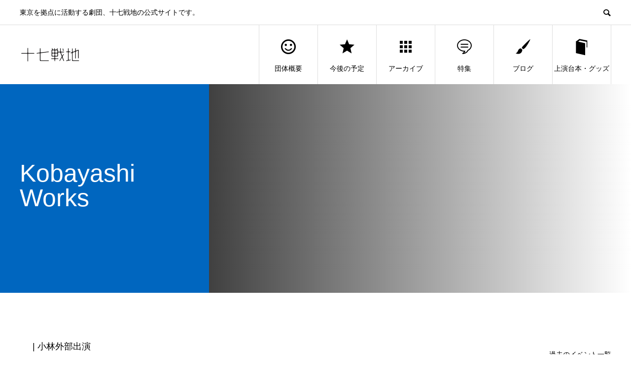

--- FILE ---
content_type: text/html; charset=UTF-8
request_url: https://17cm.info/event_tag/kobayashi-gaibu/
body_size: 33752
content:
<!DOCTYPE html>
<html lang="ja" prefix="og: http://ogp.me/ns#">
<head>
<meta charset="UTF-8">
<meta name="viewport" content="width=device-width">
<meta name="format-detection" content="telephone=no">
<meta name="description" content="東京を拠点に活動する劇団、十七戦地の公式サイトです。">
<title>小林外部出演 &#8211; 十七戦地</title>
<meta name='robots' content='max-image-preview:large' />
  <meta property="og:type" content="website">
  <meta property="og:url" content="https://17cm.info/event_tag/kobayashi-gaibu/">
  <meta property="og:title" content="小林外部出演 &#8211; 十七戦地">
  <meta property="og:description" content="東京を拠点に活動する劇団、十七戦地の公式サイトです。">
  <meta property="og:site_name" content="十七戦地">
  <meta property="og:image" content="https://17cm.info/wp/wp-content/themes/avant_tcd060/assets/images/730x500.gif">
  <meta property="og:image:secure_url" content="https://17cm.info/wp/wp-content/themes/avant_tcd060/assets/images/730x500.gif">
  <meta property="og:image:width" content="730">
  <meta property="og:image:height" content="500">
    <meta property="fb:app_id" content="630504634543745">
    <meta name="twitter:card" content="summary">
    <meta name="twitter:site" content="@17cm_info">
  <meta name="twitter:creator" content="@17cm_info">
    <meta name="twitter:title" content="小林外部出演 &#8211; 十七戦地">
  <meta property="twitter:description" content="東京を拠点に活動する劇団、十七戦地の公式サイトです。">
  <link rel='dns-prefetch' href='//www.googletagmanager.com' />
<link rel="alternate" type="application/rss+xml" title="十七戦地 &raquo; フィード" href="https://17cm.info/feed/" />
<link rel="alternate" type="application/rss+xml" title="十七戦地 &raquo; コメントフィード" href="https://17cm.info/comments/feed/" />
<link rel="alternate" type="application/rss+xml" title="十七戦地 &raquo; 小林外部出演 イベントタグ のフィード" href="https://17cm.info/event_tag/kobayashi-gaibu/feed/" />
<script type="text/javascript">
/* <![CDATA[ */
window._wpemojiSettings = {"baseUrl":"https:\/\/s.w.org\/images\/core\/emoji\/15.0.3\/72x72\/","ext":".png","svgUrl":"https:\/\/s.w.org\/images\/core\/emoji\/15.0.3\/svg\/","svgExt":".svg","source":{"concatemoji":"https:\/\/17cm.info\/wp\/wp-includes\/js\/wp-emoji-release.min.js?ver=6.6.4"}};
/*! This file is auto-generated */
!function(i,n){var o,s,e;function c(e){try{var t={supportTests:e,timestamp:(new Date).valueOf()};sessionStorage.setItem(o,JSON.stringify(t))}catch(e){}}function p(e,t,n){e.clearRect(0,0,e.canvas.width,e.canvas.height),e.fillText(t,0,0);var t=new Uint32Array(e.getImageData(0,0,e.canvas.width,e.canvas.height).data),r=(e.clearRect(0,0,e.canvas.width,e.canvas.height),e.fillText(n,0,0),new Uint32Array(e.getImageData(0,0,e.canvas.width,e.canvas.height).data));return t.every(function(e,t){return e===r[t]})}function u(e,t,n){switch(t){case"flag":return n(e,"\ud83c\udff3\ufe0f\u200d\u26a7\ufe0f","\ud83c\udff3\ufe0f\u200b\u26a7\ufe0f")?!1:!n(e,"\ud83c\uddfa\ud83c\uddf3","\ud83c\uddfa\u200b\ud83c\uddf3")&&!n(e,"\ud83c\udff4\udb40\udc67\udb40\udc62\udb40\udc65\udb40\udc6e\udb40\udc67\udb40\udc7f","\ud83c\udff4\u200b\udb40\udc67\u200b\udb40\udc62\u200b\udb40\udc65\u200b\udb40\udc6e\u200b\udb40\udc67\u200b\udb40\udc7f");case"emoji":return!n(e,"\ud83d\udc26\u200d\u2b1b","\ud83d\udc26\u200b\u2b1b")}return!1}function f(e,t,n){var r="undefined"!=typeof WorkerGlobalScope&&self instanceof WorkerGlobalScope?new OffscreenCanvas(300,150):i.createElement("canvas"),a=r.getContext("2d",{willReadFrequently:!0}),o=(a.textBaseline="top",a.font="600 32px Arial",{});return e.forEach(function(e){o[e]=t(a,e,n)}),o}function t(e){var t=i.createElement("script");t.src=e,t.defer=!0,i.head.appendChild(t)}"undefined"!=typeof Promise&&(o="wpEmojiSettingsSupports",s=["flag","emoji"],n.supports={everything:!0,everythingExceptFlag:!0},e=new Promise(function(e){i.addEventListener("DOMContentLoaded",e,{once:!0})}),new Promise(function(t){var n=function(){try{var e=JSON.parse(sessionStorage.getItem(o));if("object"==typeof e&&"number"==typeof e.timestamp&&(new Date).valueOf()<e.timestamp+604800&&"object"==typeof e.supportTests)return e.supportTests}catch(e){}return null}();if(!n){if("undefined"!=typeof Worker&&"undefined"!=typeof OffscreenCanvas&&"undefined"!=typeof URL&&URL.createObjectURL&&"undefined"!=typeof Blob)try{var e="postMessage("+f.toString()+"("+[JSON.stringify(s),u.toString(),p.toString()].join(",")+"));",r=new Blob([e],{type:"text/javascript"}),a=new Worker(URL.createObjectURL(r),{name:"wpTestEmojiSupports"});return void(a.onmessage=function(e){c(n=e.data),a.terminate(),t(n)})}catch(e){}c(n=f(s,u,p))}t(n)}).then(function(e){for(var t in e)n.supports[t]=e[t],n.supports.everything=n.supports.everything&&n.supports[t],"flag"!==t&&(n.supports.everythingExceptFlag=n.supports.everythingExceptFlag&&n.supports[t]);n.supports.everythingExceptFlag=n.supports.everythingExceptFlag&&!n.supports.flag,n.DOMReady=!1,n.readyCallback=function(){n.DOMReady=!0}}).then(function(){return e}).then(function(){var e;n.supports.everything||(n.readyCallback(),(e=n.source||{}).concatemoji?t(e.concatemoji):e.wpemoji&&e.twemoji&&(t(e.twemoji),t(e.wpemoji)))}))}((window,document),window._wpemojiSettings);
/* ]]> */
</script>
<style id='wp-emoji-styles-inline-css' type='text/css'>

	img.wp-smiley, img.emoji {
		display: inline !important;
		border: none !important;
		box-shadow: none !important;
		height: 1em !important;
		width: 1em !important;
		margin: 0 0.07em !important;
		vertical-align: -0.1em !important;
		background: none !important;
		padding: 0 !important;
	}
</style>
<link rel='stylesheet' id='wp-block-library-css' href='https://17cm.info/wp/wp-includes/css/dist/block-library/style.min.css?ver=6.6.4' type='text/css' media='all' />
<link rel='stylesheet' id='wp-components-css' href='https://17cm.info/wp/wp-includes/css/dist/components/style.min.css?ver=6.6.4' type='text/css' media='all' />
<link rel='stylesheet' id='wp-preferences-css' href='https://17cm.info/wp/wp-includes/css/dist/preferences/style.min.css?ver=6.6.4' type='text/css' media='all' />
<link rel='stylesheet' id='wp-block-editor-css' href='https://17cm.info/wp/wp-includes/css/dist/block-editor/style.min.css?ver=6.6.4' type='text/css' media='all' />
<link rel='stylesheet' id='wp-reusable-blocks-css' href='https://17cm.info/wp/wp-includes/css/dist/reusable-blocks/style.min.css?ver=6.6.4' type='text/css' media='all' />
<link rel='stylesheet' id='wp-patterns-css' href='https://17cm.info/wp/wp-includes/css/dist/patterns/style.min.css?ver=6.6.4' type='text/css' media='all' />
<link rel='stylesheet' id='wp-editor-css' href='https://17cm.info/wp/wp-includes/css/dist/editor/style.min.css?ver=6.6.4' type='text/css' media='all' />
<link rel='stylesheet' id='block-robo-gallery-style-css-css' href='https://17cm.info/wp/wp-content/plugins/robo-gallery/includes/extensions/block/dist/blocks.style.build.css?ver=3.2.22' type='text/css' media='all' />
<style id='classic-theme-styles-inline-css' type='text/css'>
/*! This file is auto-generated */
.wp-block-button__link{color:#fff;background-color:#32373c;border-radius:9999px;box-shadow:none;text-decoration:none;padding:calc(.667em + 2px) calc(1.333em + 2px);font-size:1.125em}.wp-block-file__button{background:#32373c;color:#fff;text-decoration:none}
</style>
<style id='global-styles-inline-css' type='text/css'>
:root{--wp--preset--aspect-ratio--square: 1;--wp--preset--aspect-ratio--4-3: 4/3;--wp--preset--aspect-ratio--3-4: 3/4;--wp--preset--aspect-ratio--3-2: 3/2;--wp--preset--aspect-ratio--2-3: 2/3;--wp--preset--aspect-ratio--16-9: 16/9;--wp--preset--aspect-ratio--9-16: 9/16;--wp--preset--color--black: #000000;--wp--preset--color--cyan-bluish-gray: #abb8c3;--wp--preset--color--white: #ffffff;--wp--preset--color--pale-pink: #f78da7;--wp--preset--color--vivid-red: #cf2e2e;--wp--preset--color--luminous-vivid-orange: #ff6900;--wp--preset--color--luminous-vivid-amber: #fcb900;--wp--preset--color--light-green-cyan: #7bdcb5;--wp--preset--color--vivid-green-cyan: #00d084;--wp--preset--color--pale-cyan-blue: #8ed1fc;--wp--preset--color--vivid-cyan-blue: #0693e3;--wp--preset--color--vivid-purple: #9b51e0;--wp--preset--gradient--vivid-cyan-blue-to-vivid-purple: linear-gradient(135deg,rgba(6,147,227,1) 0%,rgb(155,81,224) 100%);--wp--preset--gradient--light-green-cyan-to-vivid-green-cyan: linear-gradient(135deg,rgb(122,220,180) 0%,rgb(0,208,130) 100%);--wp--preset--gradient--luminous-vivid-amber-to-luminous-vivid-orange: linear-gradient(135deg,rgba(252,185,0,1) 0%,rgba(255,105,0,1) 100%);--wp--preset--gradient--luminous-vivid-orange-to-vivid-red: linear-gradient(135deg,rgba(255,105,0,1) 0%,rgb(207,46,46) 100%);--wp--preset--gradient--very-light-gray-to-cyan-bluish-gray: linear-gradient(135deg,rgb(238,238,238) 0%,rgb(169,184,195) 100%);--wp--preset--gradient--cool-to-warm-spectrum: linear-gradient(135deg,rgb(74,234,220) 0%,rgb(151,120,209) 20%,rgb(207,42,186) 40%,rgb(238,44,130) 60%,rgb(251,105,98) 80%,rgb(254,248,76) 100%);--wp--preset--gradient--blush-light-purple: linear-gradient(135deg,rgb(255,206,236) 0%,rgb(152,150,240) 100%);--wp--preset--gradient--blush-bordeaux: linear-gradient(135deg,rgb(254,205,165) 0%,rgb(254,45,45) 50%,rgb(107,0,62) 100%);--wp--preset--gradient--luminous-dusk: linear-gradient(135deg,rgb(255,203,112) 0%,rgb(199,81,192) 50%,rgb(65,88,208) 100%);--wp--preset--gradient--pale-ocean: linear-gradient(135deg,rgb(255,245,203) 0%,rgb(182,227,212) 50%,rgb(51,167,181) 100%);--wp--preset--gradient--electric-grass: linear-gradient(135deg,rgb(202,248,128) 0%,rgb(113,206,126) 100%);--wp--preset--gradient--midnight: linear-gradient(135deg,rgb(2,3,129) 0%,rgb(40,116,252) 100%);--wp--preset--font-size--small: 13px;--wp--preset--font-size--medium: 20px;--wp--preset--font-size--large: 36px;--wp--preset--font-size--x-large: 42px;--wp--preset--spacing--20: 0.44rem;--wp--preset--spacing--30: 0.67rem;--wp--preset--spacing--40: 1rem;--wp--preset--spacing--50: 1.5rem;--wp--preset--spacing--60: 2.25rem;--wp--preset--spacing--70: 3.38rem;--wp--preset--spacing--80: 5.06rem;--wp--preset--shadow--natural: 6px 6px 9px rgba(0, 0, 0, 0.2);--wp--preset--shadow--deep: 12px 12px 50px rgba(0, 0, 0, 0.4);--wp--preset--shadow--sharp: 6px 6px 0px rgba(0, 0, 0, 0.2);--wp--preset--shadow--outlined: 6px 6px 0px -3px rgba(255, 255, 255, 1), 6px 6px rgba(0, 0, 0, 1);--wp--preset--shadow--crisp: 6px 6px 0px rgba(0, 0, 0, 1);}:where(.is-layout-flex){gap: 0.5em;}:where(.is-layout-grid){gap: 0.5em;}body .is-layout-flex{display: flex;}.is-layout-flex{flex-wrap: wrap;align-items: center;}.is-layout-flex > :is(*, div){margin: 0;}body .is-layout-grid{display: grid;}.is-layout-grid > :is(*, div){margin: 0;}:where(.wp-block-columns.is-layout-flex){gap: 2em;}:where(.wp-block-columns.is-layout-grid){gap: 2em;}:where(.wp-block-post-template.is-layout-flex){gap: 1.25em;}:where(.wp-block-post-template.is-layout-grid){gap: 1.25em;}.has-black-color{color: var(--wp--preset--color--black) !important;}.has-cyan-bluish-gray-color{color: var(--wp--preset--color--cyan-bluish-gray) !important;}.has-white-color{color: var(--wp--preset--color--white) !important;}.has-pale-pink-color{color: var(--wp--preset--color--pale-pink) !important;}.has-vivid-red-color{color: var(--wp--preset--color--vivid-red) !important;}.has-luminous-vivid-orange-color{color: var(--wp--preset--color--luminous-vivid-orange) !important;}.has-luminous-vivid-amber-color{color: var(--wp--preset--color--luminous-vivid-amber) !important;}.has-light-green-cyan-color{color: var(--wp--preset--color--light-green-cyan) !important;}.has-vivid-green-cyan-color{color: var(--wp--preset--color--vivid-green-cyan) !important;}.has-pale-cyan-blue-color{color: var(--wp--preset--color--pale-cyan-blue) !important;}.has-vivid-cyan-blue-color{color: var(--wp--preset--color--vivid-cyan-blue) !important;}.has-vivid-purple-color{color: var(--wp--preset--color--vivid-purple) !important;}.has-black-background-color{background-color: var(--wp--preset--color--black) !important;}.has-cyan-bluish-gray-background-color{background-color: var(--wp--preset--color--cyan-bluish-gray) !important;}.has-white-background-color{background-color: var(--wp--preset--color--white) !important;}.has-pale-pink-background-color{background-color: var(--wp--preset--color--pale-pink) !important;}.has-vivid-red-background-color{background-color: var(--wp--preset--color--vivid-red) !important;}.has-luminous-vivid-orange-background-color{background-color: var(--wp--preset--color--luminous-vivid-orange) !important;}.has-luminous-vivid-amber-background-color{background-color: var(--wp--preset--color--luminous-vivid-amber) !important;}.has-light-green-cyan-background-color{background-color: var(--wp--preset--color--light-green-cyan) !important;}.has-vivid-green-cyan-background-color{background-color: var(--wp--preset--color--vivid-green-cyan) !important;}.has-pale-cyan-blue-background-color{background-color: var(--wp--preset--color--pale-cyan-blue) !important;}.has-vivid-cyan-blue-background-color{background-color: var(--wp--preset--color--vivid-cyan-blue) !important;}.has-vivid-purple-background-color{background-color: var(--wp--preset--color--vivid-purple) !important;}.has-black-border-color{border-color: var(--wp--preset--color--black) !important;}.has-cyan-bluish-gray-border-color{border-color: var(--wp--preset--color--cyan-bluish-gray) !important;}.has-white-border-color{border-color: var(--wp--preset--color--white) !important;}.has-pale-pink-border-color{border-color: var(--wp--preset--color--pale-pink) !important;}.has-vivid-red-border-color{border-color: var(--wp--preset--color--vivid-red) !important;}.has-luminous-vivid-orange-border-color{border-color: var(--wp--preset--color--luminous-vivid-orange) !important;}.has-luminous-vivid-amber-border-color{border-color: var(--wp--preset--color--luminous-vivid-amber) !important;}.has-light-green-cyan-border-color{border-color: var(--wp--preset--color--light-green-cyan) !important;}.has-vivid-green-cyan-border-color{border-color: var(--wp--preset--color--vivid-green-cyan) !important;}.has-pale-cyan-blue-border-color{border-color: var(--wp--preset--color--pale-cyan-blue) !important;}.has-vivid-cyan-blue-border-color{border-color: var(--wp--preset--color--vivid-cyan-blue) !important;}.has-vivid-purple-border-color{border-color: var(--wp--preset--color--vivid-purple) !important;}.has-vivid-cyan-blue-to-vivid-purple-gradient-background{background: var(--wp--preset--gradient--vivid-cyan-blue-to-vivid-purple) !important;}.has-light-green-cyan-to-vivid-green-cyan-gradient-background{background: var(--wp--preset--gradient--light-green-cyan-to-vivid-green-cyan) !important;}.has-luminous-vivid-amber-to-luminous-vivid-orange-gradient-background{background: var(--wp--preset--gradient--luminous-vivid-amber-to-luminous-vivid-orange) !important;}.has-luminous-vivid-orange-to-vivid-red-gradient-background{background: var(--wp--preset--gradient--luminous-vivid-orange-to-vivid-red) !important;}.has-very-light-gray-to-cyan-bluish-gray-gradient-background{background: var(--wp--preset--gradient--very-light-gray-to-cyan-bluish-gray) !important;}.has-cool-to-warm-spectrum-gradient-background{background: var(--wp--preset--gradient--cool-to-warm-spectrum) !important;}.has-blush-light-purple-gradient-background{background: var(--wp--preset--gradient--blush-light-purple) !important;}.has-blush-bordeaux-gradient-background{background: var(--wp--preset--gradient--blush-bordeaux) !important;}.has-luminous-dusk-gradient-background{background: var(--wp--preset--gradient--luminous-dusk) !important;}.has-pale-ocean-gradient-background{background: var(--wp--preset--gradient--pale-ocean) !important;}.has-electric-grass-gradient-background{background: var(--wp--preset--gradient--electric-grass) !important;}.has-midnight-gradient-background{background: var(--wp--preset--gradient--midnight) !important;}.has-small-font-size{font-size: var(--wp--preset--font-size--small) !important;}.has-medium-font-size{font-size: var(--wp--preset--font-size--medium) !important;}.has-large-font-size{font-size: var(--wp--preset--font-size--large) !important;}.has-x-large-font-size{font-size: var(--wp--preset--font-size--x-large) !important;}
:where(.wp-block-post-template.is-layout-flex){gap: 1.25em;}:where(.wp-block-post-template.is-layout-grid){gap: 1.25em;}
:where(.wp-block-columns.is-layout-flex){gap: 2em;}:where(.wp-block-columns.is-layout-grid){gap: 2em;}
:root :where(.wp-block-pullquote){font-size: 1.5em;line-height: 1.6;}
</style>
<link rel='stylesheet' id='sns-button-css' href='https://17cm.info/wp/wp-content/themes/avant_tcd060/assets/css/sns-button.css?ver=1.12' type='text/css' media='all' />
<link rel='stylesheet' id='tablepress-default-css' href='https://17cm.info/wp/wp-content/plugins/tablepress/css/build/default.css?ver=2.4.4' type='text/css' media='all' />
<link rel='stylesheet' id='tablepress-responsive-tables-css' href='https://17cm.info/wp/wp-content/plugins/tablepress-responsive-tables/css/tablepress-responsive.min.css?ver=1.8' type='text/css' media='all' />
<link rel='stylesheet' id='avant-slick-css' href='https://17cm.info/wp/wp-content/themes/avant_tcd060/assets/css/slick.min.css?ver=6.6.4' type='text/css' media='all' />
<link rel='stylesheet' id='avant-slick-theme-css' href='https://17cm.info/wp/wp-content/themes/avant_tcd060/assets/css/slick-theme.min.css?ver=6.6.4' type='text/css' media='all' />
<link rel='stylesheet' id='avant-style-css' href='https://17cm.info/wp/wp-content/themes/avant_tcd060/style.css?ver=1.12' type='text/css' media='all' />
<script type="text/javascript" src="https://17cm.info/wp/wp-includes/js/jquery/jquery.min.js?ver=3.7.1" id="jquery-core-js"></script>
<script type="text/javascript" src="https://17cm.info/wp/wp-includes/js/jquery/jquery-migrate.min.js?ver=3.4.1" id="jquery-migrate-js"></script>
<script type="text/javascript" src="https://17cm.info/wp/wp-content/themes/avant_tcd060/assets/js/slick.min.js?ver=1.12" id="avant-slick-js"></script>

<!-- Google tag (gtag.js) snippet added by Site Kit -->

<!-- Google アナリティクス スニペット (Site Kit が追加) -->
<script type="text/javascript" src="https://www.googletagmanager.com/gtag/js?id=GT-KDBKPZMP" id="google_gtagjs-js" async></script>
<script type="text/javascript" id="google_gtagjs-js-after">
/* <![CDATA[ */
window.dataLayer = window.dataLayer || [];function gtag(){dataLayer.push(arguments);}
gtag("set","linker",{"domains":["17cm.info"]});
gtag("js", new Date());
gtag("set", "developer_id.dZTNiMT", true);
gtag("config", "GT-KDBKPZMP");
/* ]]> */
</script>

<!-- End Google tag (gtag.js) snippet added by Site Kit -->
<link rel="https://api.w.org/" href="https://17cm.info/wp-json/" /><meta name="generator" content="Site Kit by Google 1.126.0" /><link rel="shortcut icon" href="https://17cm.info/wp/wp-content/uploads/2019/02/logosquare.png">
<style>
:root,::before,::after{--tcd-primary-color: #000000}:root,::before,::after{--tcd-secondary-color: #333333}.c-comment__form-submit:hover,.c-pw__btn:hover,.p-cb__item-btn a,.p-headline,.p-index-event__btn a,.p-nav02__item a,.p-readmore__btn,.p-pager__item span,.p-page-links a{background: #000000}.c-pw__btn,.p-cb__item-btn a:hover,.p-index-event__btn a:hover,.p-pagetop a:hover,.p-nav02__item a:hover,.p-readmore__btn:hover,.p-page-links > span,.p-page-links a:hover{background: #333333}.p-widget a:hover,.p-footer-widgets__item a:hover{color: #333333}.p-entry__body a,.custom-html-widget a,.p-entry__body a:hover,.custom-html-widget a:hover{color: #333333}body{font-family: "Segoe UI", Verdana, "游ゴシック", YuGothic, "Hiragino Kaku Gothic ProN", Meiryo, sans-serif}.c-logo,.p-entry__header02-title,.p-entry__header02-upper-title,.p-entry__title,.p-footer-widgets__item-title,.p-headline h2,.p-headline02__title,.p-page-header__lower-title,.p-page-header__upper-title,.p-widget__title,.widget_block .wp-block-heading{font-family: "Segoe UI", Verdana, "游ゴシック", YuGothic, "Hiragino Kaku Gothic ProN", Meiryo, sans-serif}.p-page-header__title{transition-delay: 3s}.p-hover-effect--type1:hover img{-webkit-transform: scale(1.2);transform: scale(1.2)}.l-header{background: #ffffff}.p-global-nav > ul > li > a{color: #000000}.p-global-nav .sub-menu a{background: #000000;color: #ffffff}.p-global-nav .sub-menu a:hover{background: #333333;color: #ffffff}.p-global-nav .menu-item-64.current-menu-item > a,.p-global-nav .menu-item-64 > a:hover{color: #000000}.p-global-nav .menu-item-64.current-menu-item > a::before,.p-global-nav .menu-item-64 > a:hover::before{background: #000000}.p-global-nav .menu-item-3209.current-menu-item > a,.p-global-nav .menu-item-3209 > a:hover{color: #000000}.p-global-nav .menu-item-3209.current-menu-item > a::before,.p-global-nav .menu-item-3209 > a:hover::before{background: #000000}.p-global-nav .menu-item-99.current-menu-item > a,.p-global-nav .menu-item-99 > a:hover{color: #000000}.p-global-nav .menu-item-99.current-menu-item > a::before,.p-global-nav .menu-item-99 > a:hover::before{background: #000000}.p-global-nav .menu-item-2181.current-menu-item > a,.p-global-nav .menu-item-2181 > a:hover{color: #000000}.p-global-nav .menu-item-2181.current-menu-item > a::before,.p-global-nav .menu-item-2181 > a:hover::before{background: #000000}.p-global-nav .menu-item-100.current-menu-item > a,.p-global-nav .menu-item-100 > a:hover{color: #000000}.p-global-nav .menu-item-100.current-menu-item > a::before,.p-global-nav .menu-item-100 > a:hover::before{background: #000000}.p-global-nav .menu-item-103.current-menu-item > a,.p-global-nav .menu-item-103 > a:hover{color: #000000}.p-global-nav .menu-item-103.current-menu-item > a::before,.p-global-nav .menu-item-103 > a:hover::before{background: #000000}.p-footer-links{background: #f3f3f3}.p-footer-widgets{background: #ffffff}.p-copyright{background: #ffffff}.p-ad-info__label{background: #000000;color: #ffffff;font-size: 11px}#site-info-widget-5 .p-info__btn{background: #000000;color: #ffffff}#site-info-widget-5 .p-info__btn:hover{background: #333333;color: #ffffff}#site-info-widget-6 .p-info__btn{background: #000000;color: #ffffff}#site-info-widget-6 .p-info__btn:hover{background: #333333;color: #ffffff}.p-page-header{background-image: url()}.p-page-header::before{background-color: #0066bf}.p-page-header__upper-title{font-size: 50px}.p-page-header__lower-title{font-size: 32px}.p-article07 a[class^="p-hover-effect--"]{border-radius: 10px}.p-event-cat--33{background: #202f55;color: #ffffff}.p-event-cat--33:hover{background: #202f55;color: #ffffff}.p-event-cat--23{background: #202f55;color: #ffffff}.p-event-cat--23:hover{background: #202f55;color: #ffffff}.p-event-cat--22{background: #202f55;color: #ffffff}.p-event-cat--22:hover{background: #202f55;color: #ffffff}.p-event-cat--6{background: #9e1aaf;color: #ffffff}.p-event-cat--6:hover{background: #a23faf;color: #ffffff}.p-event-cat--4{background: #9e1c27;color: #ffffff}.p-event-cat--4:hover{background: #9e1c27;color: #ffffff}.p-event-cat--28{background: #202f55;color: #ffffff}.p-event-cat--28:hover{background: #202f55;color: #ffffff}.p-event-cat--46{background: ;color: }.p-event-cat--46:hover{background: ;color: }.p-event-cat--36{background: #0066bf;color: #ffffff}.p-event-cat--36:hover{background: #4285bf;color: #ffffff}.p-event-cat--50{background: #36aee5;color: #ffffff}.p-event-cat--50:hover{background: #5bd0e5;color: #ffffff}.p-event-cat--43{background: ;color: }.p-event-cat--43:hover{background: ;color: }.p-event-cat--34{background: #202f55;color: #ffffff}.p-event-cat--34:hover{background: #202f55;color: #ffffff}.p-event-cat--5{background: #267c35;color: #ffffff}.p-event-cat--5:hover{background: #587c5e;color: #ffffff}.p-event-cat--44{background: ;color: }.p-event-cat--44:hover{background: ;color: }.p-event-cat--7{background: #0066bf;color: #ffffff}.p-event-cat--7:hover{background: #5894dd;color: #ffffff}@media screen and (max-width: 767px) {.p-footer-widgets,.p-social-nav{background: #ffffff}}@media screen and (max-width: 1199px) {.p-global-nav{background: rgba(0,0,0, 1)}.p-global-nav > ul > li > a,.p-global-nav a,.p-global-nav a:hover,.p-global-nav .sub-menu a,.p-global-nav .sub-menu a:hover{color: #ffffff!important}.p-global-nav .menu-item-has-children > a > .sub-menu-toggle::before{border-color: #ffffff}}@media screen and (max-width: 991px) {.p-page-header__upper{background: #0066bf}.p-page-header__lower{background-image: url()}}.c-load--type1 { border: 3px solid rgba(0, 0, 0, 0.2); border-top-color: #000000; }
</style>
<meta name="google-site-verification" content="IzO5FzTaGWmHCJJO1DquR9bYzb8DQ98KVUtxXAnatz8"><link rel="icon" href="https://17cm.info/wp/wp-content/uploads/2019/02/cropped-logosquare-32x32.png" sizes="32x32" />
<link rel="icon" href="https://17cm.info/wp/wp-content/uploads/2019/02/cropped-logosquare-192x192.png" sizes="192x192" />
<link rel="apple-touch-icon" href="https://17cm.info/wp/wp-content/uploads/2019/02/cropped-logosquare-180x180.png" />
<meta name="msapplication-TileImage" content="https://17cm.info/wp/wp-content/uploads/2019/02/cropped-logosquare-270x270.png" />
</head>
<body class="archive tax-event_tag term-kobayashi-gaibu term-36 wp-embed-responsive">
<div id="site_loader_overlay">
  <div id="site_loader_animation" class="c-load--type1">
      </div>
</div>
<header id="js-header" class="l-header">
  <div class="l-header__upper">
    <div class="l-inner">
      <p class="l-header__desc">東京を拠点に活動する劇団、十七戦地の公式サイトです。</p>
            <button id="js-header__search" class="l-header__search"></button>
            			<form role="search" method="get" id="js-header__form" class="l-header__form" action="https://17cm.info/">
		    <input class="l-header__form-input" type="text" value="" name="s">
			</form>
          </div>
  </div>
  <div class="l-header__lower l-inner">
    <div class="l-header__logo c-logo">
			      <a href="https://17cm.info/">
        <img src="https://17cm.info/wp/wp-content/uploads/2019/02/logo_yoko.png" alt="十七戦地" width="125" height="35.5">
      </a>
          </div>
    <a href="#" id="js-menu-btn" class="p-menu-btn c-menu-btn"></a>
    <nav id="js-global-nav" class="p-global-nav">
      <ul>
        <li class="p-global-nav__form-wrapper">
          					<form class="p-global-nav__form" action="https://17cm.info/" method="get">
            <input class="p-global-nav__form-input" type="text" value="" name="s">
            <input type="submit" value="&#xe915;" class="p-global-nav__form-submit">
          </form>
                  </li>
        <li id="menu-item-64" class="menu-item menu-item-type-post_type menu-item-object-page menu-item-has-children menu-item-64"><a href="https://17cm.info/company/"><span class="p-global-nav__item-icon p-icon p-icon--smile"></span>団体概要<span class="p-global-nav__toggle"></span></a>
<ul class="sub-menu">
	<li id="menu-item-65" class="menu-item menu-item-type-post_type menu-item-object-page menu-item-65"><a href="https://17cm.info/member-kitagawa/">北川義彦<span class="p-global-nav__toggle"></span></a></li>
	<li id="menu-item-68" class="menu-item menu-item-type-post_type menu-item-object-page menu-item-68"><a href="https://17cm.info/member-fujihara/">藤原薫<span class="p-global-nav__toggle"></span></a></li>
	<li id="menu-item-2660" class="menu-item menu-item-type-post_type menu-item-object-page menu-item-2660"><a href="https://17cm.info/member-kobayashi/">小林祐真<span class="p-global-nav__toggle"></span></a></li>
	<li id="menu-item-67" class="menu-item menu-item-type-post_type menu-item-object-page menu-item-67"><a href="https://17cm.info/member-yanai/">柳井祥緒<span class="p-global-nav__toggle"></span></a></li>
	<li id="menu-item-66" class="menu-item menu-item-type-post_type menu-item-object-page menu-item-66"><a href="https://17cm.info/?page_id=51">藤村恭子<span class="p-global-nav__toggle"></span></a></li>
	<li id="menu-item-2747" class="menu-item menu-item-type-post_type menu-item-object-page menu-item-2747"><a href="https://17cm.info/pp/">プライバシーポリシー<span class="p-global-nav__toggle"></span></a></li>
</ul>
</li>
<li id="menu-item-3209" class="menu-item menu-item-type-post_type_archive menu-item-object-event menu-item-3209"><a href="https://17cm.info/event/"><span class="p-global-nav__item-icon p-icon p-icon--star2"></span>今後の予定<span class="p-global-nav__toggle"></span></a></li>
<li id="menu-item-99" class="menu-item menu-item-type-post_type menu-item-object-page menu-item-99"><a href="https://17cm.info/past-event/"><span class="p-global-nav__item-icon p-icon p-icon--apps2"></span>アーカイブ<span class="p-global-nav__toggle"></span></a></li>
<li id="menu-item-2181" class="menu-item menu-item-type-custom menu-item-object-custom menu-item-2181"><a href="http://17cm.info/special/"><span class="p-global-nav__item-icon p-icon p-icon--special"></span>特集<span class="p-global-nav__toggle"></span></a></li>
<li id="menu-item-100" class="menu-item menu-item-type-post_type menu-item-object-page current_page_parent menu-item-100"><a href="https://17cm.info/blog/"><span class="p-global-nav__item-icon p-icon p-icon--art"></span>ブログ<span class="p-global-nav__toggle"></span></a></li>
<li id="menu-item-103" class="menu-item menu-item-type-post_type menu-item-object-page menu-item-103"><a href="https://17cm.info/goods/"><span class="p-global-nav__item-icon p-icon p-icon--book"></span>上演台本・グッズ<span class="p-global-nav__toggle"></span></a></li>
      </ul>
    </nav>
  </div>
</header>
<main class="l-main">
    <header class="p-page-header">
    <div class="p-page-header__inner">
      <div class="p-page-header__upper">
        <h1 class="p-page-header__upper-title">Kobayashi Works</h1>
        <p class="p-page-header__upper-sub"></p>
      </div>
      <div class="p-page-header__lower">
        <h2 class="p-page-header__lower-title"></h2>
        <p class="p-page-header__lower-desc"></p>
      </div>
    </div>
  </header>
  <div class="l-contents l-inner">
    <div class="l-primary">
      <section class="p-upcoming-event">
        <div class="p-headline02">
          <h2 class="p-headline02__title"></h2>
          <p class="p-headline02__sub"> | 小林外部出演</p>
        </div>
                <div id="js-event-list" class="p-event-list">
                  </div>
        <ul id="js-pager" class="p-pager">
                  </ul>
                <p class="p-upcoming-event__link">
          <a href="http://17cm.info/past-event/">過去のイベント一覧</a>
        </p>
              </section>
    </div><!-- /.l-primary -->
  </div><!-- /.l-contents -->
</main>
<footer class="l-footer">
    	<ul class="p-social-nav l-inner">
    	  <li class="p-social-nav__item p-social-nav__item--facebook"><a href="https://www.facebook.com/17cm.info/" target="_blank"></a></li>
        	  <li class="p-social-nav__item p-social-nav__item--twitter"><a href="https://twitter.com/17cm_info" target="_blank"></a></li>
                    	  <li class="p-social-nav__item p-social-nav__item--rss"><a href="https://17cm.info/feed/" target="_blank"></a></li>
    	</ul>
  <p class="p-copyright">
    <small>Copyright &copy; 十七戦地 All Rights Reserved.</small>
  </p>
  <div id="js-pagetop" class="p-pagetop"><a href="#"></a></div>
</footer>
</div>
<script type="text/javascript" src="https://17cm.info/wp/wp-content/themes/avant_tcd060/assets/js/functions.min.js?ver=1.12" id="avant-script-js"></script>
<script type="text/javascript" id="avant-event-script-js-extra">
/* <![CDATA[ */
var event_ajax = {"action":"switch_event_list","ajax_loader_path":"https:\/\/17cm.info\/wp\/wp-content\/themes\/avant_tcd060\/assets\/images\/ajax-loader.gif","error_message":"\u30a8\u30e9\u30fc\u304c\u767a\u751f\u3057\u307e\u3057\u305f\u3002\u3082\u3046\u4e00\u5ea6\u304a\u8a66\u3057\u304f\u3060\u3055\u3044\u3002","nonce":"09571600b7","url":"https:\/\/17cm.info\/wp\/wp-admin\/admin-ajax.php","is_front_page":"0"};
/* ]]> */
</script>
<script type="text/javascript" src="https://17cm.info/wp/wp-content/themes/avant_tcd060/assets/js/event.min.js?ver=1.12" id="avant-event-script-js"></script>
<script type="text/javascript" src="https://17cm.info/wp/wp-content/themes/avant_tcd060/assets/js/jquery.inview.min.js?ver=1.12" id="avant-inview-js"></script>
<script>!function(e){e("#site_loader_overlay").length?(e(window).load(function(){e(".slick-slider").length&&e(".slick-slider").slick("setPosition"),e("#site_loader_animation").delay(600).fadeOut(400),e("#site_loader_overlay").delay(900).fadeOut(800,function(){e(".p-header-content").addClass("is-active")})}),e(function(){setTimeout(function(){e("#site_loader_animation").delay(600).fadeOut(400),e("#site_loader_overlay").delay(900).fadeOut(800)},3000)})):e(".p-header-content").addClass("is-active")}(jQuery);</script>
</body>
</html>


--- FILE ---
content_type: application/javascript
request_url: https://17cm.info/wp/wp-content/themes/avant_tcd060/assets/js/event.min.js?ver=1.12
body_size: 1264
content:
!function(n){var i=document.getElementById("js-calendar"),s=document.getElementById("js-event-list"),r=parseInt(i.dataset.term,10),e=event_ajax.ajax_loader_path,c=document.createElement("img");c.className="p-event-list__loader",c.alt="Loading...",c.src=e,i.addEventListener("click",function(e){if("BUTTON"===e.target.tagName&&e.target.parentNode.classList.contains("p-calendar__item")&&!e.target.parentNode.classList.contains("is-active")){var t=document.getElementById("js-pager");t&&(t.style.display="none");var a=i.getElementsByClassName("is-active");a.length&&a[0].classList.remove("is-active"),e.target.parentNode.classList.add("is-active"),s.style.height=s.clientHeight+"px",s.innerHTML="",s.appendChild(c),n.ajax({url:event_ajax.url,type:"POST",data:{action:event_ajax.action,security:event_ajax.nonce,date:e.target.dataset.date,term_id:r,is_front_page:event_ajax.is_front_page}}).done(function(e){var t=document.getElementById("js-index-event__btn");t&&(e.moreURL?(t.children[0].href=e.moreURL,t.classList.add("is-active")):t.classList.remove("is-active")),s.style.height="",s.innerHTML=e.html,n(".p-event-list__item").on("inview",function(){n(this).addClass("is-inview")})}).fail(function(){s.innerHTML="<p>"+event_ajax.error_message+"</p>"})}})}(jQuery);